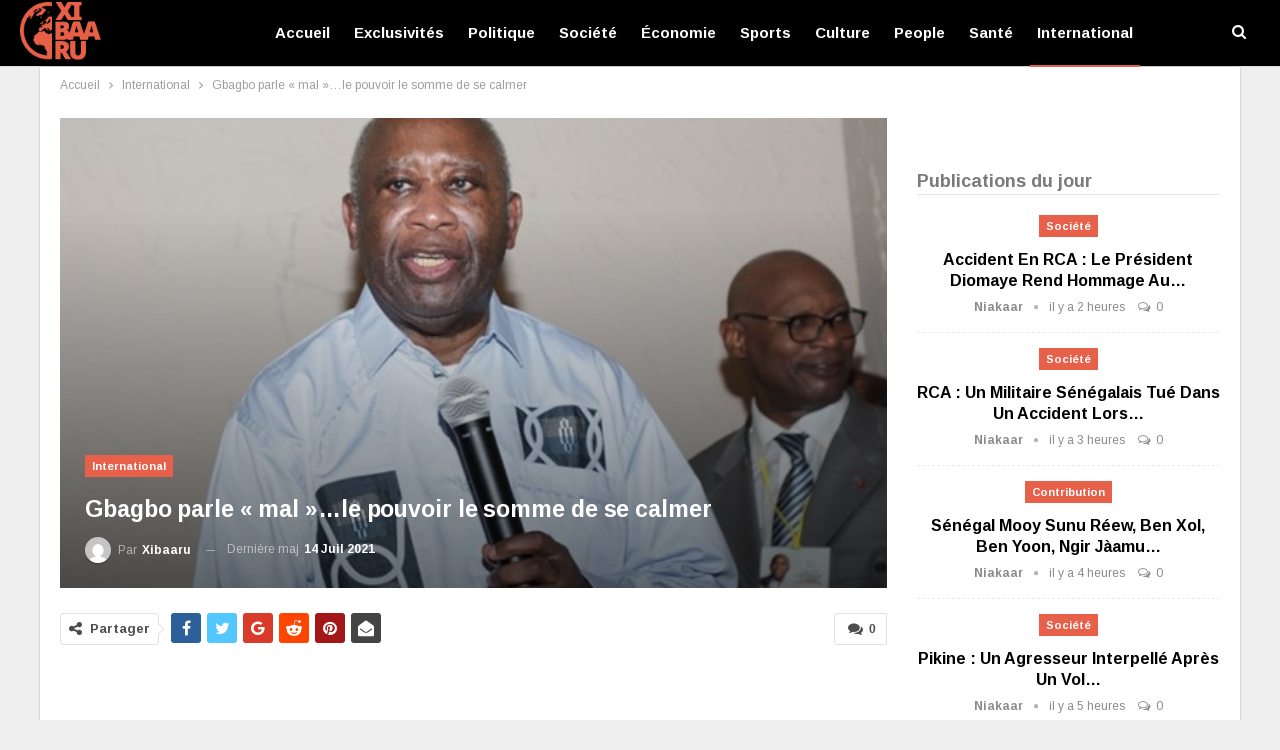

--- FILE ---
content_type: text/html; charset=utf-8
request_url: https://www.google.com/recaptcha/api2/aframe
body_size: 266
content:
<!DOCTYPE HTML><html><head><meta http-equiv="content-type" content="text/html; charset=UTF-8"></head><body><script nonce="jhsqyfA-w1rZmaSf8BCSbQ">/** Anti-fraud and anti-abuse applications only. See google.com/recaptcha */ try{var clients={'sodar':'https://pagead2.googlesyndication.com/pagead/sodar?'};window.addEventListener("message",function(a){try{if(a.source===window.parent){var b=JSON.parse(a.data);var c=clients[b['id']];if(c){var d=document.createElement('img');d.src=c+b['params']+'&rc='+(localStorage.getItem("rc::a")?sessionStorage.getItem("rc::b"):"");window.document.body.appendChild(d);sessionStorage.setItem("rc::e",parseInt(sessionStorage.getItem("rc::e")||0)+1);localStorage.setItem("rc::h",'1768619487547');}}}catch(b){}});window.parent.postMessage("_grecaptcha_ready", "*");}catch(b){}</script></body></html>

--- FILE ---
content_type: application/javascript; charset=utf-8
request_url: https://fundingchoicesmessages.google.com/f/AGSKWxWq5er-ulP3cVHAVlZcCN1icXqjYBYZgBva-cE-8MJRfVw1OxOD3nY1kKfZ_y3_VL_wsf9R4BfJOtmNsKMXJhmbE1yboJjWaq8tPzzf6gNFfpkTP4cgHsdEg8fdeWTNDg0RuunujwAkF1frRV6cROtRl6IVvJbs6YneXfgdWhWTkpjwG8aXFn1joycu/_.admicro.&largead=/googleafvadrenderer..eg/ads//getads-
body_size: -1291
content:
window['d5944cf6-8fe9-4999-a078-5f238569f037'] = true;